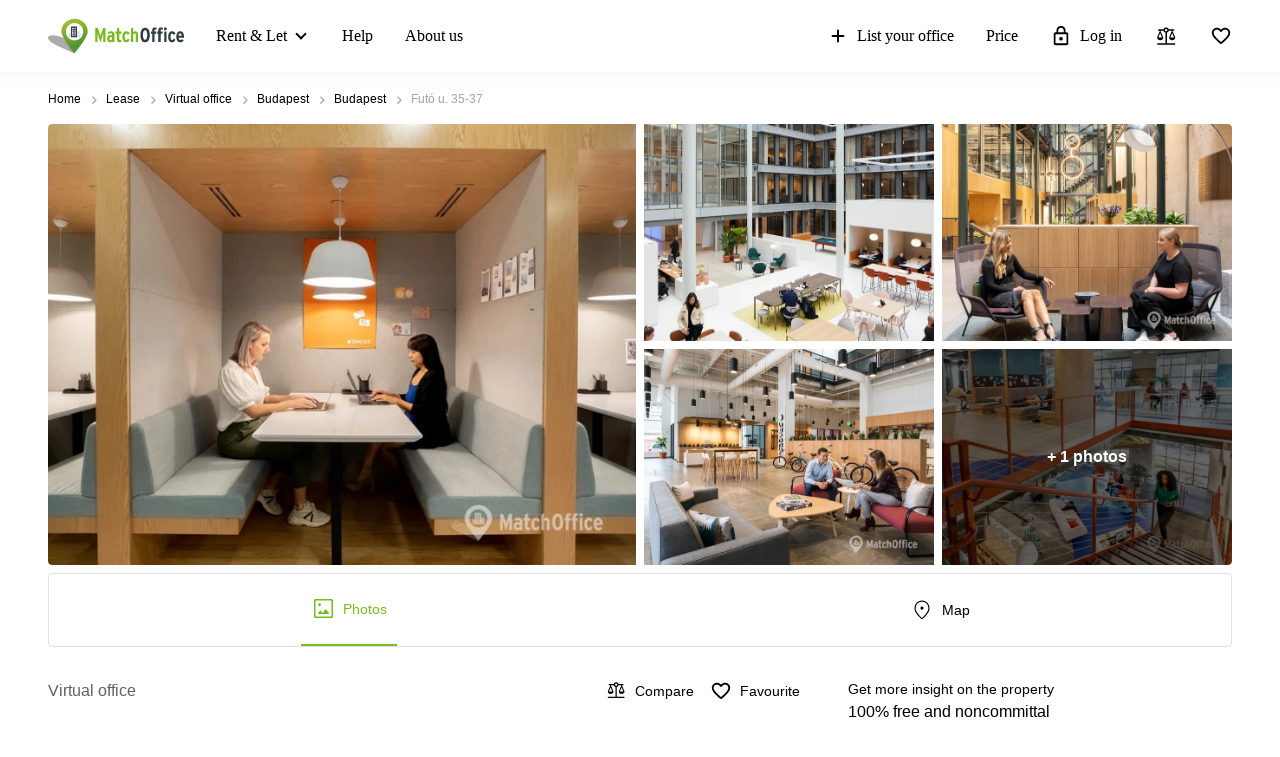

--- FILE ---
content_type: image/svg+xml
request_url: https://storage.googleapis.com/lb-assets-eu/common/facility_image/491/hotDesk.svg
body_size: 2949
content:
<svg width="25" height="25" viewBox="0 0 25 25" xmlns="http://www.w3.org/2000/svg">
<mask id="mask0_32_2818" style="mask-type:alpha" maskUnits="userSpaceOnUse" x="0" y="0" width="25" height="25">
<rect x="0.0371094" y="0.891357" width="24" height="24" />
</mask>
<g mask="url(#mask0_32_2818)">
<path d="M6.5176 19.0644L5.79065 18.3682C4.96887 17.608 4.38458 16.757 4.03778 15.8153C3.69098 14.8737 3.51758 13.9221 3.51758 12.9605C3.51758 11.4516 3.90059 10.0788 4.66663 8.84229C5.43264 7.60575 6.46822 6.65223 7.77335 5.98171C7.95539 5.88043 8.14929 5.86729 8.35505 5.94229C8.56082 6.01729 8.69575 6.15607 8.75985 6.35864C8.82395 6.54452 8.81979 6.73361 8.74735 6.92591C8.67492 7.11821 8.55089 7.265 8.37525 7.36629C7.35089 7.91885 6.53518 8.69161 5.92813 9.68456C5.32108 10.6775 5.01755 11.7695 5.01755 12.9605C5.01755 13.7426 5.16563 14.5022 5.46178 15.2394C5.75793 15.9766 6.21883 16.658 6.84448 17.2836L7.47913 17.9183V15.9298C7.47913 15.717 7.55092 15.5388 7.6945 15.3952C7.83809 15.2516 8.01629 15.1798 8.2291 15.1798C8.44192 15.1798 8.62012 15.2516 8.7637 15.3952C8.90729 15.5388 8.97908 15.717 8.97908 15.9298V19.6605C8.97908 19.9182 8.89286 20.1333 8.72043 20.3057C8.548 20.4781 8.33294 20.5644 8.07525 20.5644H4.3445C4.13169 20.5644 3.95348 20.4926 3.80988 20.349C3.66629 20.2054 3.5945 20.0272 3.5945 19.8144C3.5945 19.6016 3.66629 19.4234 3.80988 19.2798C3.95348 19.1362 4.13169 19.0644 4.3445 19.0644H6.5176ZM16.5944 7.86434V9.85284C16.5944 10.0657 16.5226 10.2439 16.3791 10.3875C16.2355 10.531 16.0573 10.6028 15.8445 10.6028C15.6316 10.6028 15.4534 10.531 15.3099 10.3875C15.1663 10.2439 15.0945 10.0657 15.0945 9.85284V6.12209C15.0945 5.8644 15.1807 5.64935 15.3531 5.47691C15.5256 5.30448 15.7406 5.21826 15.9983 5.21826H19.7291C19.9419 5.21826 20.1201 5.29005 20.2637 5.43364C20.4073 5.57722 20.4791 5.75542 20.4791 5.96824C20.4791 6.18105 20.4073 6.35925 20.2637 6.50284C20.1201 6.64642 19.9419 6.71821 19.7291 6.71821H17.556L18.2829 7.41441C18.915 8.06311 19.4063 8.75029 19.7569 9.47594C20.1076 10.2016 20.3393 10.9522 20.4521 11.7278H18.9368C18.8342 11.1445 18.6422 10.5814 18.3608 10.0384C18.0794 9.49546 17.7022 8.98232 17.2291 8.49899L16.5944 7.86434Z" />
<path d="M13.2822 22.215V19.239C13.2822 18.9241 13.3931 18.6558 13.6148 18.4341C13.8366 18.2123 14.1049 18.1015 14.4197 18.1015H14.8809V17.1911H14.4197C14.1049 17.1911 13.8366 17.0803 13.6148 16.8585C13.3931 16.6368 13.2822 16.3685 13.2822 16.0536V14.6463C13.2822 14.3314 13.3931 14.0631 13.6148 13.8414C13.8366 13.6197 14.1049 13.5088 14.4197 13.5088H19.3898C19.7047 13.5088 19.973 13.6197 20.1947 13.8414C20.4165 14.0631 20.5274 14.3314 20.5274 14.6463V16.0536C20.5274 16.3685 20.4165 16.6368 20.1947 16.8585C19.973 17.0803 19.7047 17.1911 19.3898 17.1911H18.9287V18.1015H19.3898C19.7047 18.1015 19.973 18.2123 20.1947 18.4341C20.4165 18.6558 20.5274 18.9241 20.5274 19.239V22.215C20.5274 22.3746 20.4725 22.5093 20.3627 22.6191C20.2529 22.7289 20.1182 22.7838 19.9586 22.7838C19.799 22.7838 19.6643 22.7289 19.5545 22.6191C19.4447 22.5093 19.3898 22.3746 19.3898 22.215V21.3286H14.4197V22.215C14.4197 22.3746 14.3648 22.5093 14.2551 22.6191C14.1453 22.7289 14.0106 22.7838 13.851 22.7838C13.6914 22.7838 13.5567 22.7289 13.4469 22.6191C13.3371 22.5093 13.2822 22.3746 13.2822 22.215ZM14.4197 16.0536H19.3898V14.6463H14.4197V16.0536ZM15.8809 18.1015H17.9287V17.1911H15.8809V18.1015ZM14.4197 20.1911H19.3898V19.239H14.4197V20.1911Z" />
</g>
</svg>


--- FILE ---
content_type: image/svg+xml
request_url: https://storage.googleapis.com/lb-assets-eu/common/facility_image/197/canteen.svg
body_size: 3620
content:
<svg width="25" height="24" viewBox="0 0 25 24" xmlns="http://www.w3.org/2000/svg">
<mask id="mask0_51_295" style="mask-type:alpha" maskUnits="userSpaceOnUse" x="0" y="0" width="25" height="24">
<rect x="0.286133" width="24" height="24" />
</mask>
<g mask="url(#mask0_51_295)">
<path d="M9.54612 23C7.6681 23 6.01759 22.3871 4.59459 21.1612C3.17158 19.9354 2.30916 18.4221 2.00732 16.6213C1.97608 16.3624 2.04485 16.1386 2.21362 15.9498C2.38237 15.7611 2.60355 15.6667 2.87715 15.6667H15.3408L16.65 3.74022C16.7393 2.96638 17.0816 2.31622 17.6772 1.78974C18.2727 1.26325 18.9838 1 19.8105 1C20.6953 1 21.448 1.30194 22.0688 1.90581C22.6896 2.50968 23 3.24193 23 4.10254V4.41714C23 4.65724 22.9167 4.85829 22.7502 5.02028C22.5837 5.18227 22.377 5.26327 22.1302 5.26327C21.8833 5.26327 21.6767 5.18227 21.5101 5.02028C21.3436 4.85829 21.2603 4.65724 21.2603 4.41714V4.10254C21.2603 3.71056 21.1194 3.37752 20.8377 3.1034C20.5559 2.8293 20.2135 2.69225 19.8105 2.69225C19.4269 2.69225 19.099 2.81448 18.8269 3.05892C18.5548 3.30339 18.3994 3.6028 18.3607 3.95717L17.0269 16.2264C16.8217 18.1473 16.0125 19.7564 14.5991 21.0538C13.1858 22.3513 11.5015 23 9.54612 23ZM9.54612 21.3077C10.8205 21.3077 11.9435 20.945 12.9152 20.2196C13.8869 19.4942 14.5869 18.5407 15.0151 17.3589H3.97895C4.44586 18.5407 5.17187 19.4942 6.15698 20.2196C7.14207 20.945 8.27178 21.3077 9.54612 21.3077ZM5.37746 13.5187C5.11577 13.5187 4.93213 13.4475 4.82655 13.305C4.72099 13.1625 4.68754 12.9698 4.7262 12.7268C4.75295 12.5793 4.77116 12.4484 4.78082 12.3341C4.79049 12.2198 4.79532 12.1085 4.79532 12C4.79532 11.3997 4.60202 10.7015 4.21541 9.90522C3.82881 9.10897 3.6355 8.44397 3.6355 7.91024C3.6355 7.75547 3.64517 7.596 3.6645 7.43185C3.68383 7.26768 3.73439 7.1046 3.81617 6.9426C3.87863 6.8211 3.96449 6.72238 4.07377 6.64645C4.18306 6.5705 4.30388 6.53253 4.43621 6.53253C4.68602 6.53253 4.87263 6.60377 4.99606 6.74624C5.11946 6.88871 5.14994 7.08145 5.08748 7.32445C5.05626 7.4575 5.03322 7.65276 5.01836 7.91024C5.01836 8.40058 5.21166 9.04929 5.59826 9.85639C5.98487 10.6635 6.17818 11.378 6.17818 12C6.17818 12.2459 6.15885 12.4574 6.12018 12.6346C6.08152 12.8118 6.03691 12.9698 5.98634 13.1086C5.9239 13.2302 5.83989 13.3289 5.73431 13.4048C5.62875 13.4807 5.5098 13.5187 5.37746 13.5187ZM12.9163 13.5187C12.6546 13.5187 12.471 13.4475 12.3654 13.305C12.2598 13.1625 12.2264 12.9698 12.265 12.7268C12.2918 12.5793 12.31 12.4484 12.3197 12.3341C12.3293 12.2198 12.3342 12.1085 12.3342 12C12.3342 11.3997 12.1408 10.7015 11.7542 9.90522C11.3676 9.10897 11.1743 8.44397 11.1743 7.91024C11.1743 7.75547 11.184 7.596 11.2033 7.43185C11.2227 7.26768 11.2732 7.1046 11.355 6.9426C11.4175 6.8211 11.5033 6.72238 11.6126 6.64645C11.7219 6.5705 11.8427 6.53253 11.975 6.53253C12.2248 6.53253 12.4115 6.60377 12.5349 6.74624C12.6583 6.88871 12.6888 7.08145 12.6263 7.32445C12.5951 7.4575 12.572 7.65276 12.5572 7.91024C12.5572 8.40058 12.7505 9.04929 13.1371 9.85639C13.5237 10.6635 13.717 11.378 13.717 12C13.717 12.2459 13.6977 12.4574 13.659 12.6346C13.6204 12.8118 13.5757 12.9698 13.5252 13.1086C13.4627 13.2302 13.3787 13.3289 13.2731 13.4048C13.1676 13.4807 13.0486 13.5187 12.9163 13.5187ZM9.14688 13.5187C8.88518 13.5187 8.70155 13.4475 8.59596 13.305C8.4904 13.1625 8.45695 12.9698 8.49561 12.7268C8.52236 12.5793 8.54057 12.4484 8.55024 12.3341C8.5599 12.2198 8.56474 12.1085 8.56474 12C8.56474 11.3997 8.37143 10.7015 7.98483 9.90522C7.59822 9.10897 7.40492 8.44397 7.40492 7.91024C7.40492 7.75547 7.41458 7.596 7.43391 7.43185C7.45324 7.26768 7.5038 7.1046 7.58559 6.9426C7.64804 6.8211 7.73391 6.72238 7.84318 6.64645C7.95248 6.5705 8.07329 6.53253 8.20563 6.53253C8.45543 6.53253 8.64205 6.60377 8.76547 6.74624C8.88888 6.88871 8.91935 7.08145 8.8569 7.32445C8.82568 7.4575 8.80264 7.65276 8.78777 7.91024C8.78777 8.40058 8.98107 9.04929 9.36768 9.85639C9.75429 10.6635 9.94759 11.378 9.94759 12C9.94759 12.2459 9.92826 12.4574 9.8896 12.6346C9.85094 12.8118 9.80632 12.9698 9.75576 13.1086C9.69332 13.2302 9.60931 13.3289 9.50373 13.4048C9.39816 13.4807 9.27921 13.5187 9.14688 13.5187Z" />
</g>
</svg>


--- FILE ---
content_type: image/svg+xml
request_url: https://storage.googleapis.com/lb-assets-eu/common/facility_image/444/balcony.svg
body_size: 2032
content:
<svg width="25" height="24" viewBox="0 0 25 24" xmlns="http://www.w3.org/2000/svg">
<mask id="mask0_54_602" style="mask-type:alpha" maskUnits="userSpaceOnUse" x="0" y="0" width="25" height="24">
<rect x="0.946289" width="24" height="24" />
</mask>
<g mask="url(#mask0_54_602)">
<path d="M9.47058 11.8664C9.1825 11.8664 8.93703 11.7665 8.73416 11.5669C8.5313 11.3672 8.42987 11.1256 8.42987 10.8421C8.42987 10.5586 8.5313 10.317 8.73416 10.1173C8.93703 9.91766 9.1825 9.81783 9.47058 9.81783C9.75866 9.81783 10.0041 9.91766 10.207 10.1173C10.4099 10.317 10.5113 10.5586 10.5113 10.8421C10.5113 11.1256 10.4099 11.3672 10.207 11.5669C10.0041 11.7665 9.75866 11.8664 9.47058 11.8664ZM16.5294 11.8664C16.2413 11.8664 15.9959 11.7665 15.793 11.5669C15.5901 11.3672 15.4887 11.1256 15.4887 10.8421C15.4887 10.5586 15.5901 10.317 15.793 10.1173C15.9959 9.91766 16.2413 9.81783 16.5294 9.81783C16.8175 9.81783 17.063 9.91766 17.2658 10.1173C17.4687 10.317 17.5701 10.5586 17.5701 10.8421C17.5701 11.1256 17.4687 11.3672 17.2658 11.5669C17.063 11.7665 16.8175 11.8664 16.5294 11.8664ZM5.12671 23C4.53998 23 4.03886 22.7955 3.62333 22.3865C3.20777 21.9775 3 21.4843 3 20.9069V16.2976C3 15.971 3.08748 15.6682 3.26244 15.3891C3.43742 15.11 3.69685 14.8992 4.04074 14.7567H4.17647V9.6842C4.17647 8.48474 4.40649 7.35765 4.86653 6.30294C5.32656 5.24821 5.95665 4.32709 6.7568 3.53959C7.55694 2.75206 8.49472 2.13192 9.57014 1.67917C10.6456 1.22639 11.7888 1 13 1C14.2187 1 15.3639 1.22639 16.4355 1.67917C17.5072 2.13192 18.4431 2.75206 19.2432 3.53959C20.0434 4.32709 20.6734 5.24821 21.1335 6.30294C21.5935 7.35765 21.8235 8.48474 21.8235 9.6842V14.7567H21.948C22.2918 14.8992 22.5532 15.11 22.7319 15.3891C22.9106 15.6682 23 15.971 23 16.2976V20.9069C23 21.4843 22.7922 21.9775 22.3767 22.3865C21.9611 22.7955 21.46 23 20.8733 23H5.12671ZM4.76468 16.2976V20.9069C4.76468 21.0108 4.79862 21.0962 4.86651 21.163C4.93439 21.2298 5.02112 21.2632 5.12671 21.2632H7.41178V16.2976H4.76468ZM9.17643 21.2632H12.1177V16.2976H9.17643V21.2632ZM5.94116 14.5607H12.1177V2.8014C10.4389 2.9825 8.98982 3.71471 7.77037 4.99805C6.55089 6.28138 5.94116 7.84344 5.94116 9.6842V14.5607ZM13.8823 14.5607H20.0588V9.6842C20.0588 7.84344 19.4491 6.28138 18.2296 4.99805C17.0102 3.71471 15.5611 2.9825 13.8823 2.8014V14.5607ZM13.8823 21.2632H16.8236V16.2976H13.8823V21.2632ZM18.5882 21.2632H20.8733C20.9789 21.2632 21.0656 21.2298 21.1335 21.163C21.2014 21.0962 21.2353 21.0108 21.2353 20.9069V16.2976H18.5882V21.2632Z" />
</g>
</svg>


--- FILE ---
content_type: image/svg+xml
request_url: https://storage.googleapis.com/lb-assets-eu/common/facility_image/490/gym.svg
body_size: 2787
content:
<svg width="24" height="24" viewBox="0 0 24 24" xmlns="http://www.w3.org/2000/svg">
  <mask id="mask0_10_743" style="mask-type:alpha" maskUnits="userSpaceOnUse" x="0" y="0" width="24" height="24">
    <rect width="24" height="24" />
  </mask>
  <g mask="url(#mask0_10_743)">
    <path d="M21.3372 8.95557L20.1203 7.73873L20.8374 6.99248C20.9121 6.91777 20.9495 6.83372 20.9495 6.74033C20.9495 6.64695 20.9121 6.56291 20.8374 6.48822L17.5118 3.16256C17.4371 3.08787 17.353 3.05052 17.2597 3.05052C17.1663 3.05052 17.0822 3.08787 17.0075 3.16256L16.2613 3.87968L15.0153 2.63371L15.7772 1.84262C16.1717 1.44822 16.6579 1.25587 17.2361 1.26558C17.8143 1.27529 18.3006 1.47735 18.695 1.87176L22.1282 5.305C22.5226 5.6994 22.7199 6.18084 22.7199 6.74931C22.7199 7.31778 22.5226 7.79921 22.1282 8.19362L21.3372 8.95557ZM8.19362 22.1282C7.79921 22.5226 7.31778 22.7199 6.74931 22.7199C6.18084 22.7199 5.6994 22.5226 5.305 22.1282L1.91659 18.7398C1.51471 18.338 1.31377 17.8416 1.31377 17.2507C1.31377 16.6598 1.51471 16.1634 1.91659 15.7615L2.63371 15.0444L3.87968 16.2904L3.14465 17.0075C3.06993 17.0822 3.03257 17.1663 3.03257 17.2597C3.03257 17.353 3.06993 17.4371 3.14465 17.5118L6.48822 20.8554C6.56291 20.9301 6.64695 20.9674 6.74034 20.9674C6.83372 20.9674 6.91777 20.9301 6.99248 20.8554L7.7096 20.1203L8.95557 21.3663L8.19362 22.1282ZM19.6475 13.2695L21.14 11.777C21.2147 11.7023 21.2521 11.6164 21.2521 11.5193C21.2521 11.4222 21.2147 11.3363 21.14 11.2616L12.7384 2.86002C12.6637 2.7853 12.5778 2.74794 12.4807 2.74794C12.3836 2.74794 12.2977 2.7853 12.223 2.86002L10.7305 4.35251C10.6557 4.42721 10.6184 4.51125 10.6184 4.60463C10.6184 4.69803 10.6557 4.78208 10.7305 4.85678L19.1432 13.2695C19.2179 13.3443 19.302 13.3816 19.3954 13.3816C19.4887 13.3816 19.5728 13.3443 19.6475 13.2695ZM11.7479 21.1691L13.2404 19.6587C13.3151 19.584 13.3525 19.4999 13.3525 19.4066C13.3525 19.3132 13.3151 19.2291 13.2404 19.1544L4.84556 10.7596C4.77087 10.6849 4.68683 10.6475 4.59344 10.6475C4.50006 10.6475 4.41601 10.6849 4.3413 10.7596L2.83088 12.2521C2.75616 12.3268 2.71881 12.4127 2.71881 12.5098C2.71881 12.6069 2.75616 12.6929 2.83088 12.7676L11.2324 21.1691C11.3071 21.2438 11.3931 21.2812 11.4902 21.2812C11.5873 21.2812 11.6732 21.2438 11.7479 21.1691ZM11.2481 14.6881L14.6769 11.2773L12.7227 9.32309L9.31187 12.7519L11.2481 14.6881ZM12.9827 22.3972C12.5808 22.7991 12.0833 23 11.4902 23C10.8971 23 10.3996 22.7991 9.99767 22.3972L1.60283 14.0023C1.20094 13.6004 1 13.1029 1 12.5098C1 11.9167 1.20094 11.4192 1.60283 11.0173L3.09532 9.51362C3.49721 9.11174 3.99359 8.91079 4.58447 8.91079C5.17535 8.91079 5.67174 9.11174 6.07362 9.51362L8.0659 11.5059L11.4947 8.07712L9.5024 6.10275C9.10052 5.70087 8.89958 5.2015 8.89958 4.60463C8.89958 4.00779 9.10052 3.50842 9.5024 3.10654L11.0061 1.60283C11.408 1.20094 11.9044 1 12.4953 1C13.0861 1 13.5825 1.20094 13.9844 1.60283L22.3972 10.0156C22.7991 10.4175 23 10.9139 23 11.5047C23 12.0956 22.7991 12.592 22.3972 12.9939L20.8935 14.4976C20.4916 14.8995 19.9922 15.1004 19.3954 15.1004C18.7985 15.1004 18.2991 14.8995 17.8972 14.4976L15.9229 12.5053L12.4941 15.9341L14.4864 17.9264C14.8883 18.3283 15.0892 18.8246 15.0892 19.4155C15.0892 20.0064 14.8883 20.5028 14.4864 20.9047L12.9827 22.3972Z" />
  </g>
</svg>
